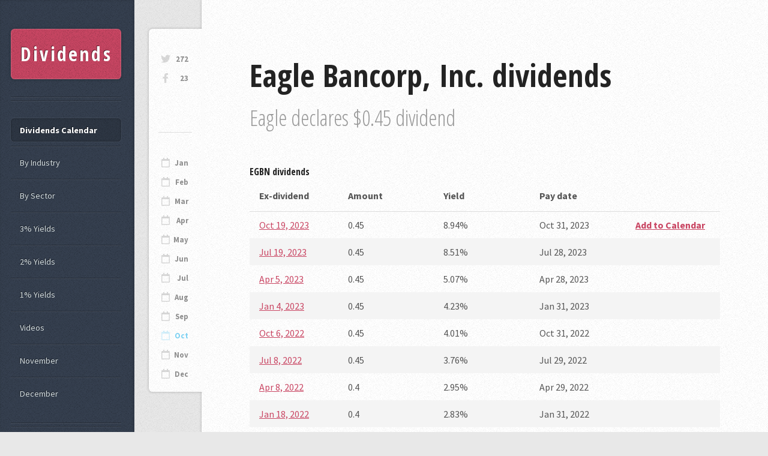

--- FILE ---
content_type: text/html; charset=utf-8
request_url: https://dividends.earningsahead.com/dividend-symbol/egbn/
body_size: 2475
content:
<!DOCTYPE HTML><html><head><title>EGBN - Eagle Bancorp, Inc. - Dividends Data</title><meta charset="utf-8" /><meta name="viewport" content="width=device-width, initial-scale=1, user-scalable=no" /><link rel="stylesheet" href="https://earningsahead.com/static/css/fontawesome-all.min.css" /><link rel="stylesheet" href="https://fonts.googleapis.com/css?family=Source+Sans+Pro:400,400italic,700|Open+Sans+Condensed:300,700" /><link rel="stylesheet" href="/static/css/dividends2.css" /><link rel="stylesheet" href="/static/css/dividends-ea.css" /><script> (function(i,s,o,g,r,a,m){i['GoogleAnalyticsObject']=r;i[r]=i[r]||function(){ (i[r].q=i[r].q||[]).push(arguments)},i[r].l=1*new Date();a=s.createElement(o), m=s.getElementsByTagName(o)[0];a.async=1;a.src=g;m.parentNode.insertBefore(a,m) })(window,document,'script','https://www.google-analytics.com/analytics.js','ga'); ga('create', 'UA-91613312-3', 'auto'); ga('send', 'pageview');</script></head><body class="is-preload"><!-- Content --><div id="content"><div class="inner"><!-- Post --><article class="box post post-excerpt"><header><h2>Eagle Bancorp, Inc. dividends</h2><p style="max-width: 800px;" >Eagle declares $0.45 dividend</p></header><div class="info"><ul class="stats"><li><a target="_blank" rel="nofollow" href="https://twitter.com/dividends_ea" class="icon brands fa-twitter">272</a></li><li><a target="_blank" rel="nofollow" href="https://www.facebook.com/Dividends-Tracker-105101087817504/" class="icon brands fa-facebook-f">23</a></li></ul><br /><br /><ul class="stats"><li> <hr /> </li><li><a href="/dividend-symbol/2023/january/" class="icon fa-calendar" >Jan</a></li><li><a href="/dividend-symbol/2023/february/" class="icon fa-calendar" >Feb</a></li><li><a href="/dividend-symbol/2023/march/" class="icon fa-calendar" >Mar</a></li><li><a href="/dividend-symbol/2023/april/" class="icon fa-calendar" >Apr</a></li><li><a href="/dividend-symbol/2023/may/" class="icon fa-calendar" >May</a></li><li><a href="/dividend-symbol/2023/june/" class="icon fa-calendar" >Jun</a></li><li><a href="/dividend-symbol/2023/july/" class="icon fa-calendar" >Jul</a></li><li><a href="/dividend-symbol/2023/august/" class="icon fa-calendar" >Aug</a></li><li><a href="/dividend-symbol/2023/september/" class="icon fa-calendar" >Sep</a></li><li><a href="/dividend-symbol/2023/october/" class="icon fa-calendar" style="color:#00A8EA;" >Oct</a></li><li><a href="/dividend-symbol/2023/november/" class="icon fa-calendar" >Nov</a></li><li><a href="/dividend-symbol/2023/december/" class="icon fa-calendar" >Dec</a></li></ul></div><h3><b>EGBN</b> dividends</h3><table border="1" cellspacing="0" cellpadding="2" class="divi_table cyan"><thead><tr><th style="width: 60px; word-wrap: break-word;">Ex-dividend</th><th>Amount</th><th>Yield</th><th>Pay date</th><th style="width: 60px; word-wrap: break-word;"></th></tr></thead><tr><td align="left" style="width: 60px; word-wrap: break-word;"><a href="/dividend-symbol/2023/october/19/">Oct 19, 2023</a></td><td align="left" width="100">0.45</td><td align="left" width="100">8.94%</td><td align="left" width="100">Oct 31, 2023</td><td align="left" width="70"><b><a href="https://calendar.google.com/calendar/event?action=TEMPLATE&text=EGBN dividend&dates=20231019T210000Z/20231019T213000Z&details=EGBN+Ex-dividend%0D%0AMore+details+at+https%3A%2F%2Fdividends.earningsahead.com%2Fdividend-symbol%2Fegbn%2F&location=https://dividends.earningsahead.com/dividend-symbol/egbn/" title="Add to calendar">Add to Calendar</a></b></td></tr><tr><td align="left" style="width: 60px; word-wrap: break-word;"><a href="/dividend-symbol/2023/july/19/">Jul 19, 2023</a></td><td align="left" width="100">0.45</td><td align="left" width="100">8.51%</td><td align="left" width="100">Jul 28, 2023</td><td align="left" width="70"></td></tr><tr><td align="left" style="width: 60px; word-wrap: break-word;"><a href="/dividend-symbol/2023/april/5/">Apr 5, 2023</a></td><td align="left" width="100">0.45</td><td align="left" width="100">5.07%</td><td align="left" width="100">Apr 28, 2023</td><td align="left" width="70"></td></tr><tr><td align="left" style="width: 60px; word-wrap: break-word;"><a href="/dividend-symbol/2023/january/4/">Jan 4, 2023</a></td><td align="left" width="100">0.45</td><td align="left" width="100">4.23%</td><td align="left" width="100">Jan 31, 2023</td><td align="left" width="70"></td></tr><tr><td align="left" style="width: 60px; word-wrap: break-word;"><a href="/dividend-symbol/2022/october/6/">Oct 6, 2022</a></td><td align="left" width="100">0.45</td><td align="left" width="100">4.01%</td><td align="left" width="100">Oct 31, 2022</td><td align="left" width="70"></td></tr><tr><td align="left" style="width: 60px; word-wrap: break-word;"><a href="/dividend-symbol/2022/july/8/">Jul 8, 2022</a></td><td align="left" width="100">0.45</td><td align="left" width="100">3.76%</td><td align="left" width="100">Jul 29, 2022</td><td align="left" width="70"></td></tr><tr><td align="left" style="width: 60px; word-wrap: break-word;"><a href="/dividend-symbol/2022/april/8/">Apr 8, 2022</a></td><td align="left" width="100">0.4</td><td align="left" width="100">2.95%</td><td align="left" width="100">Apr 29, 2022</td><td align="left" width="70"></td></tr><tr><td align="left" style="width: 60px; word-wrap: break-word;"><a href="/dividend-symbol/2022/january/18/">Jan 18, 2022</a></td><td align="left" width="100">0.4</td><td align="left" width="100">2.83%</td><td align="left" width="100">Jan 31, 2022</td><td align="left" width="70"></td></tr><tr><td align="left" style="width: 60px; word-wrap: break-word;"><a href="/dividend-symbol/2021/october/20/">Oct 20, 2021</a></td><td align="left" width="100">0.4</td><td align="left" width="100">2.78%</td><td align="left" width="100">Nov 1, 2021</td><td align="left" width="70"></td></tr><tr><td align="left" style="width: 60px; word-wrap: break-word;"><a href="/dividend-symbol/2021/july/21/">Jul 21, 2021</a></td><td align="left" width="100">0.35</td><td align="left" width="100">2.42%</td><td align="left" width="100">Aug 2, 2021</td><td align="left" width="70"></td></tr><tr><td align="left" style="width: 60px; word-wrap: break-word;"><a href="/dividend-symbol/2021/april/20/">Apr 20, 2021</a></td><td align="left" width="100">0.25</td><td align="left" width="100">1.88%</td><td align="left" width="100">May 3, 2021</td><td align="left" width="70"></td></tr><tr><td align="left" style="width: 60px; word-wrap: break-word;"><a href="/dividend-symbol/2021/january/7/">Jan 7, 2021</a></td><td align="left" width="100">0.22</td><td align="left" width="100">2.17%</td><td align="left" width="100">Feb 1, 2021</td><td align="left" width="70"></td></tr><tr><td align="left" style="width: 60px; word-wrap: break-word;"><a href="/dividend-symbol/2020/october/14/">Oct 14, 2020</a></td><td align="left" width="100">0.22</td><td align="left" width="100">3.27%</td><td align="left" width="100">Nov 2, 2020</td><td align="left" width="70"></td></tr><tr><td align="left" style="width: 60px; word-wrap: break-word;"><a href="/dividend-symbol/2020/july/14/">Jul 14, 2020</a></td><td align="left" width="100">0.22</td><td align="left" width="100">3.13%</td><td align="left" width="100">Jul 31, 2020</td><td align="left" width="70"></td></tr><tr><td align="left" style="width: 60px; word-wrap: break-word;"><a href="/dividend-symbol/2020/april/14/">Apr 14, 2020</a></td><td align="left" width="100">0.22</td><td align="left" width="100">2.68%</td><td align="left" width="100">Apr 30, 2020</td><td align="left" width="70"></td></tr><tr><td align="left" style="width: 60px; word-wrap: break-word;"><a href="/dividend-symbol/2020/january/14/">Jan 14, 2020</a></td><td align="left" width="100">0.22</td><td align="left" width="100">3.09%</td><td align="left" width="100">Jan 31, 2020</td><td align="left" width="70"></td></tr><tr><td align="left" style="width: 60px; word-wrap: break-word;"><a href="/dividend-symbol/2019/october/11/">Oct 11, 2019</a></td><td align="left" width="100">0.22</td><td align="left" width="100">1.84%</td><td align="left" width="100">Oct 31, 2019</td><td align="left" width="70"></td></tr><tr><td align="left" style="width: 60px; word-wrap: break-word;"><a href="/dividend-symbol/2019/may/30/">May 30, 2019</a></td><td align="left" width="100">0.22</td><td align="left" width="100">1.62%</td><td align="left" width="100">Jun 14, 2019</td><td align="left" width="70"></td></tr><tr><td align="left" style="width: 60px; word-wrap: break-word;"><a href="/dividend-symbol/2008/june/16/">Jun 16, 2008</a></td><td align="left" width="100">0.06</td><td align="left" width="100">%</td><td align="left" width="100">Jul 3, 2008</td><td align="left" width="70"></td></tr><tr><td align="left" style="width: 60px; word-wrap: break-word;"><a href="/dividend-symbol/2008/march/18/">Mar 18, 2008</a></td><td align="left" width="100">0.06</td><td align="left" width="100">%</td><td align="left" width="100">Apr 3, 2008</td><td align="left" width="70"></td></tr><tr><td align="left" style="width: 60px; word-wrap: break-word;"><a href="/dividend-symbol/2007/december/17/">Dec 17, 2007</a></td><td align="left" width="100">0.06</td><td align="left" width="100">%</td><td align="left" width="100">Jan 4, 2008</td><td align="left" width="70"></td></tr><tr><td align="left" style="width: 60px; word-wrap: break-word;"><a href="/dividend-symbol/2007/september/5/">Sep 5, 2007</a></td><td align="left" width="100">0.06</td><td align="left" width="100">%</td><td align="left" width="100">Oct 5, 2007</td><td align="left" width="70"></td></tr><tr><td align="left" style="width: 60px; word-wrap: break-word;"><a href="/dividend-symbol/2007/june/14/">Jun 14, 2007</a></td><td align="left" width="100">0.06</td><td align="left" width="100">%</td><td align="left" width="100">Jul 2, 2007</td><td align="left" width="70"></td></tr></table><p>Eagle Bancorp, Inc. (“Company”) is a registered bank holding company for EagleBank, Bethesda, Maryland, a Maryland chartered commercial bank which is a member of the Federal Reserve System. The Company was organized in October 1997 to be the holding company for EagleBank, which commenced operations in July 1998.</p><fieldset><legend><div class="logo_stock" align="center"><div class="logo_box"><img src="https://cdn.earningsahead.com/static/img/logos/rect/egbn.png" alt="Eagle Bancorp, Inc." title="Eagle Bancorp, Inc." /></div></div><p>Industry: <b><a href="/industry/regional-mid-atlantic-banks/">Regional - Mid-Atlantic Banks</a></b><br />Sector: <b><a href="/sector/financials/">Financials</a></b><br />Headquarters: <b>Bethesda, Maryland, United States</b></p></legend></fieldset><br /><div class="mds" style="max-width:800;" ><!-- Forex Earnings Report Calendar -->
<ins class="adsbygoogle"
     style="display:block"
     data-ad-client="ca-pub-1745793266186360"
     data-ad-slot="7097948632"
     data-ad-format="auto"></ins>
<script>
(adsbygoogle = window.adsbygoogle || []).push({});
</script></div><br /><h5 style="margin:0px;" >Other companies that goes ex-dividends on same day <b>October 19, 2023</b></h5><table border="1" cellspacing="0" cellpadding="2" class="divi_table cyan" ><thead><tr><th style="max-width: 10px;">#</th><th>Symbol</th><th>Amount</th><th>Yield</th></tr></thead><tbody><tr class="odd" ><td style="width: 20px; word-wrap: break-word;">1</td><td><a class="symbol" href="/divi/cbrl/">CBRL</a></td><td align="left">1.3</td><td align="left">8.13</td></tr><tr class="even" ><td style="width: 20px; word-wrap: break-word;">2</td><td><a class="symbol" href="/divi/tnp/">TNP</a></td><td align="left">0.3</td><td align="left">5.7</td></tr><tr class="odd" ><td style="width: 20px; word-wrap: break-word;">3</td><td><a class="symbol" href="/divi/cmre/">CMRE</a></td><td align="left">0.115</td><td align="left">5.03</td></tr><tr class="even" ><td style="width: 20px; word-wrap: break-word;">4</td><td><a class="symbol" href="/divi/pdco/">PDCO</a></td><td align="left">0.26</td><td align="left">3.51</td></tr><tr class="odd" ><td style="width: 20px; word-wrap: break-word;">5</td><td><a class="symbol" href="/divi/cvs/">CVS</a></td><td align="left">0.605</td><td align="left">3.33</td></tr></tbody></table></article></div></div><div id="sidebar"><h1 id="logo"><a href="/">Dividends</a></h1><nav id="nav"><ul><li class="current"><a href="/dividend-symbol/">Dividends Calendar</a></li><li><a href="/industry/">By Industry</a></li><li><a href="/sector/">By Sector</a></li><li><a href="/yields/3/">3% Yields</a></li><li><a href="/yields/2/">2% Yields</a></li><li><a href="/yields/1/">1% Yields</a></li><li><a href="https://videos.earningsahead.com/videos/">Videos</a></li><li><a href="/dividend-symbol/2021/november/1/">November</a></li><li><a href="/dividend-symbol/2021/december/1/">December</a></li></ul></nav><section class="box search"><form method="get" action="https://dividends.earningsahead.com/search/"><input type="text" class="text" name="q" placeholder="Search" required /></form></section><!-- Calendar --><section class="box calendar"><div class="inner"><table><caption>October 2023</caption><thead><tr><th scope="col" title="Monday">M</th><th scope="col" title="Tuesday">T</th><th scope="col" title="Wednesday">W</th><th scope="col" title="Thursday">T</th><th scope="col" title="Friday">F</th><th scope="col" title="Saturday">S</th><th scope="col" title="Sunday">S</th></tr></thead><tbody><tr><td colspan="6" class="pad"><span>&nbsp;</span></td><td><span>1</span></td></tr><tr><td><a href="/dividend-symbol/2023/october/2/">2</a></td><td><a href="/dividend-symbol/2023/october/3/">3</a></td><td><a href="/dividend-symbol/2023/october/4/">4</a></td><td><a href="/dividend-symbol/2023/october/5/">5</a></td><td><a href="/dividend-symbol/2023/october/6/">6</a></td><td><span>7</span></td><td><span>8</span></td></tr><tr><td><a href="/dividend-symbol/2023/october/9/">9</a></td><td><a href="/dividend-symbol/2023/october/10/">10</a></td><td><a href="/dividend-symbol/2023/october/11/">11</a></td><td><a href="/dividend-symbol/2023/october/12/">12</a></td><td><a href="/dividend-symbol/2023/october/13/">13</a></td><td><span>14</span></td><td><span>15</span></td></tr><tr><td><a href="/dividend-symbol/2023/october/16/">16</a></td><td><a href="/dividend-symbol/2023/october/17/">17</a></td><td><a href="/dividend-symbol/2023/october/18/">18</a></td><td><a href="/dividend-symbol/2023/october/19/">19</a></td><td><a href="/dividend-symbol/2023/october/20/">20</a></td><td><span>21</span></td><td><span>22</span></td></tr><tr><td><a href="/dividend-symbol/2023/october/23/">23</a></td><td><a href="/dividend-symbol/2023/october/24/">24</a></td><td><a href="/dividend-symbol/2023/october/25/">25</a></td><td><a href="/dividend-symbol/2023/october/26/">26</a></td><td><a href="/dividend-symbol/2023/october/27/">27</a></td><td><span>28</span></td><td><span>29</span></td></tr></tbody></table></div></section><!-- Nav --><nav id="nav"><ul><li><a href="https://twitter.com/dividends_ea" target="_blank" rel="nofollow">Follow on Twitter</a></li><li><a href="https://dividends.earningsahead.com/support-us/">Donate / Support</a></li><li><a href="https://earningsahead.com/earnings-report/">Earnings Calendar</a></li></ul></nav><section class="box text-style1"><div class="inner"><p>Check out the <strong>Popular companies</strong> that goes ex-dividend this week.<br />Remember to buy and hold 2-3 days before the ex-date.</p></div></section><section class="box recent-posts"><header><h2>By country</h2></header><ul><li><a href="https://dividends.earningsahead.com/country/hong-kong/">Hong Kong</a></li><li><a href="https://dividends.earningsahead.com/country/germany/">Germany</a></li></ul></section><ul id="copyright"><li>&copy; Earnings Ahead</li></ul></div><script src="https://ajax.googleapis.com/ajax/libs/jquery/1.7.1/jquery.min.js"></script><script src="/static/js/lib/browser.min.js"></script><script src="/static/js/lib/breakpoints.min.js"></script><script src="/static/js/divi-util.js"></script><script src="/static/js/dividends.js"></script><script data-ad-client="ca-pub-1745793266186360" async src="https://pagead2.googlesyndication.com/pagead/js/adsbygoogle.js"></script></body></html>

--- FILE ---
content_type: text/html; charset=utf-8
request_url: https://www.google.com/recaptcha/api2/aframe
body_size: 267
content:
<!DOCTYPE HTML><html><head><meta http-equiv="content-type" content="text/html; charset=UTF-8"></head><body><script nonce="IfP17GxyD6EjIcbm-ZrLcg">/** Anti-fraud and anti-abuse applications only. See google.com/recaptcha */ try{var clients={'sodar':'https://pagead2.googlesyndication.com/pagead/sodar?'};window.addEventListener("message",function(a){try{if(a.source===window.parent){var b=JSON.parse(a.data);var c=clients[b['id']];if(c){var d=document.createElement('img');d.src=c+b['params']+'&rc='+(localStorage.getItem("rc::a")?sessionStorage.getItem("rc::b"):"");window.document.body.appendChild(d);sessionStorage.setItem("rc::e",parseInt(sessionStorage.getItem("rc::e")||0)+1);localStorage.setItem("rc::h",'1769257809396');}}}catch(b){}});window.parent.postMessage("_grecaptcha_ready", "*");}catch(b){}</script></body></html>

--- FILE ---
content_type: text/plain
request_url: https://www.google-analytics.com/j/collect?v=1&_v=j102&a=591264045&t=pageview&_s=1&dl=https%3A%2F%2Fdividends.earningsahead.com%2Fdividend-symbol%2Fegbn%2F&ul=en-us%40posix&dt=EGBN%20-%20Eagle%20Bancorp%2C%20Inc.%20-%20Dividends%20Data&sr=1280x720&vp=1280x720&_u=IEBAAEABAAAAACAAI~&jid=1771003058&gjid=1313726217&cid=780406691.1769257808&tid=UA-91613312-3&_gid=467541716.1769257808&_r=1&_slc=1&z=862635156
body_size: -454
content:
2,cG-XSQ6CKJ1KX